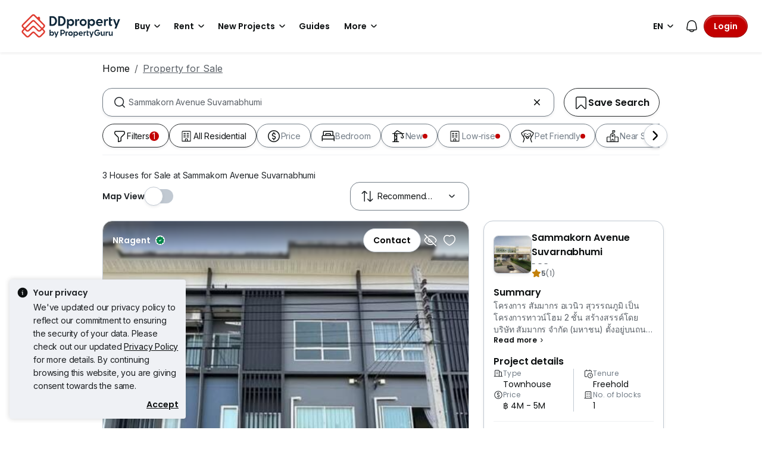

--- FILE ---
content_type: text/html; charset=utf-8
request_url: https://www.google.com/recaptcha/api2/aframe
body_size: 266
content:
<!DOCTYPE HTML><html><head><meta http-equiv="content-type" content="text/html; charset=UTF-8"></head><body><script nonce="ccvJbMuVMqXOFBokihZg_A">/** Anti-fraud and anti-abuse applications only. See google.com/recaptcha */ try{var clients={'sodar':'https://pagead2.googlesyndication.com/pagead/sodar?'};window.addEventListener("message",function(a){try{if(a.source===window.parent){var b=JSON.parse(a.data);var c=clients[b['id']];if(c){var d=document.createElement('img');d.src=c+b['params']+'&rc='+(localStorage.getItem("rc::a")?sessionStorage.getItem("rc::b"):"");window.document.body.appendChild(d);sessionStorage.setItem("rc::e",parseInt(sessionStorage.getItem("rc::e")||0)+1);localStorage.setItem("rc::h",'1769916129791');}}}catch(b){}});window.parent.postMessage("_grecaptcha_ready", "*");}catch(b){}</script></body></html>

--- FILE ---
content_type: application/javascript; charset=utf-8
request_url: https://fundingchoicesmessages.google.com/f/AGSKWxV5lUxmkqQ05Y9C7ka-X3EdH1UHW5YyaSlUomfUvLt4f8ZmcuhD4IksY37qgrLsF72dfW-lgya9AuEKdSl4awFQS7G1PTa-8BFTxp6XW5Qb4KUWsYXtoVFc_mY5t2G3mozuV4FE8vPGeabCxMFHGiaCQKl6l_Uae75JranEzccFtb9TJ8O7SnXfd69A/_/sponsored_links1.?ad_ids=_650x80_/ads/real_/geitonpop.
body_size: -1286
content:
window['a8413cf7-afa1-465f-bb76-0cc4d78fc6f0'] = true;